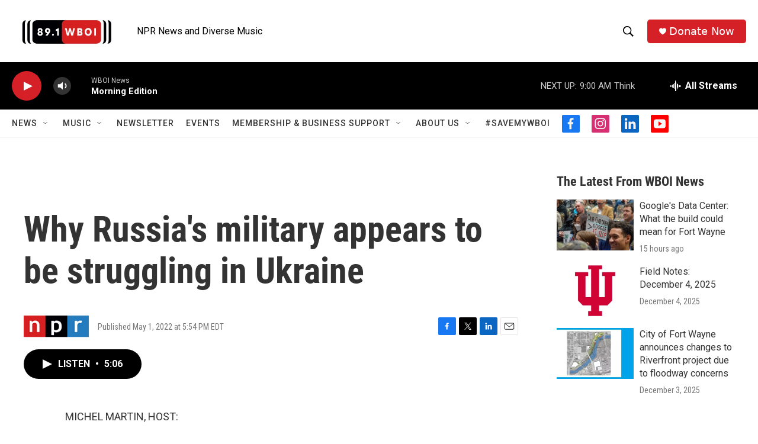

--- FILE ---
content_type: text/html; charset=utf-8
request_url: https://www.google.com/recaptcha/api2/aframe
body_size: 265
content:
<!DOCTYPE HTML><html><head><meta http-equiv="content-type" content="text/html; charset=UTF-8"></head><body><script nonce="wOac9Hi6I8Kh149_77l92w">/** Anti-fraud and anti-abuse applications only. See google.com/recaptcha */ try{var clients={'sodar':'https://pagead2.googlesyndication.com/pagead/sodar?'};window.addEventListener("message",function(a){try{if(a.source===window.parent){var b=JSON.parse(a.data);var c=clients[b['id']];if(c){var d=document.createElement('img');d.src=c+b['params']+'&rc='+(localStorage.getItem("rc::a")?sessionStorage.getItem("rc::b"):"");window.document.body.appendChild(d);sessionStorage.setItem("rc::e",parseInt(sessionStorage.getItem("rc::e")||0)+1);localStorage.setItem("rc::h",'1764941709280');}}}catch(b){}});window.parent.postMessage("_grecaptcha_ready", "*");}catch(b){}</script></body></html>